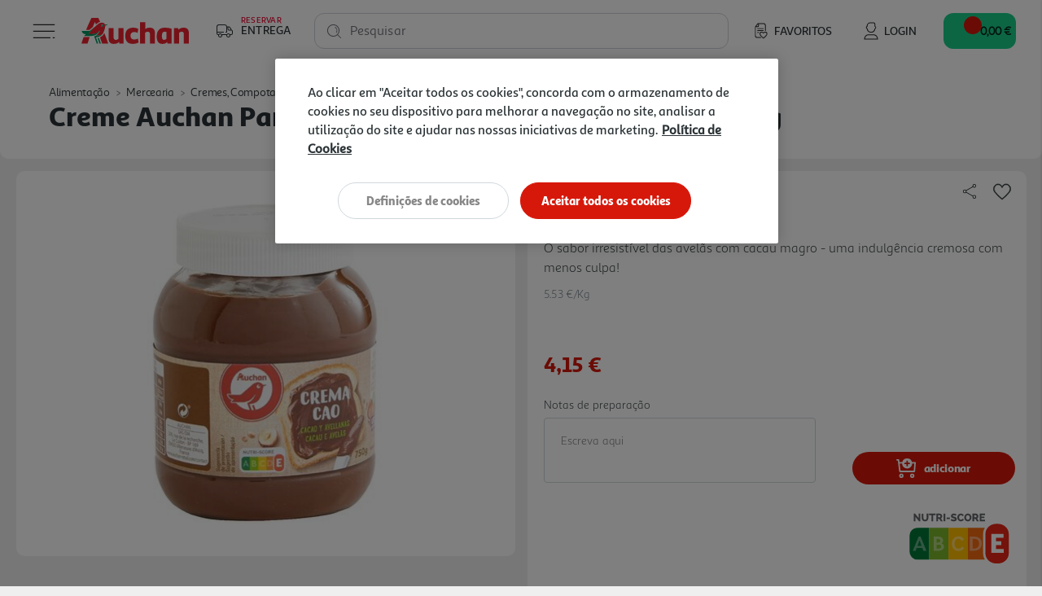

--- FILE ---
content_type: image/svg+xml
request_url: https://www.auchan.pt/on/demandware.static/-/Sites-auchan-pt-master-catalog/default/dw5da1f1dc/images/labels/lactose.svg
body_size: 313
content:
<svg xmlns="http://www.w3.org/2000/svg" width="30" height="30" viewBox="0 0 30 30"><circle cx="15" cy="15" r="15" fill="#ac8375"/><path d="M10631.006,752.273a2.226,2.226,0,0,1-2.221-2.218v-4.083l-4.836,2.934a.664.664,0,0,1-.329.088.611.611,0,0,1-.529-.3.617.617,0,0,1,.209-.85l5.485-3.326v-7.287a2.208,2.208,0,0,1,.62-1.539l2.56-3.466v-1.291a1.517,1.517,0,0,1,.54-2.937h4.767a1.517,1.517,0,0,1,.537,2.937v1.291l2.53,3.428a2.221,2.221,0,0,1,.657,1.46l4.85-2.94a.618.618,0,0,1,.639,1.058l-5.485,3.328v11.483a2.216,2.216,0,0,1-2.21,2.228Zm-.98-2.228a.983.983,0,0,0,.98.981h7.783a.983.983,0,0,0,.98-.981V739.308l-9.744,5.912Zm2.207-20.516a.27.27,0,0,0,.272.27h.077a.622.622,0,0,1,.62.62v2.007a.629.629,0,0,1-.12.371l-2.707,3.666a.169.169,0,0,1-.069.08.179.179,0,0,1-.04.032.942.942,0,0,0-.24.649v6.544l9.744-5.908v-.627a.975.975,0,0,0-.31-.708c-.032-.029-.051-.051-.08-.08l-2.688-3.647a.6.6,0,0,1-.12-.449v-1.929a.622.622,0,0,1,.62-.62h.08a.27.27,0,0,0,0-.54h-4.767A.27.27,0,0,0,10632.232,729.529Z" transform="translate(-10619.88 -725.982)" fill="#fff"/><path d="M11.76,14.45a.623.623,0,0,1-.62-.62V11.36a1.653,1.653,0,0,1,.47-1.15l1.44-1.94a.622.622,0,0,1,1,.74l-1.42,1.92a1.538,1.538,0,0,1-.12.13.41.41,0,0,0-.13.3v2.47a.617.617,0,0,1-.62.62" transform="translate(0.002 0.01)" fill="#fff"/></svg>

--- FILE ---
content_type: application/javascript;charset=utf-8
request_url: https://api.bazaarvoice.com/data/batch.json?passkey=caf44k6A6rtNRwWvkyCgg2iGe61fClOBisLhokVD6h6WA&apiversion=5.5&displaycode=25015-pt_pt&resource.q0=products&filter.q0=id%3Aeq%3A3352973&stats.q0=reviews&filteredstats.q0=reviews&filter_reviews.q0=contentlocale%3Aeq%3Aen*%2Cfr*%2Cpt*%2Ces*%2Cpt_PT&filter_reviewcomments.q0=contentlocale%3Aeq%3Aen*%2Cfr*%2Cpt*%2Ces*%2Cpt_PT&resource.q1=reviews&filter.q1=isratingsonly%3Aeq%3Afalse&filter.q1=productid%3Aeq%3A3352973&filter.q1=contentlocale%3Aeq%3Aen*%2Cfr*%2Cpt*%2Ces*%2Cpt_PT&sort.q1=relevancy%3Aa1&stats.q1=reviews&filteredstats.q1=reviews&include.q1=authors%2Cproducts%2Ccomments&filter_reviews.q1=contentlocale%3Aeq%3Aen*%2Cfr*%2Cpt*%2Ces*%2Cpt_PT&filter_reviewcomments.q1=contentlocale%3Aeq%3Aen*%2Cfr*%2Cpt*%2Ces*%2Cpt_PT&filter_comments.q1=contentlocale%3Aeq%3Aen*%2Cfr*%2Cpt*%2Ces*%2Cpt_PT&limit.q1=8&offset.q1=0&limit_comments.q1=3&callback=BV._internal.dataHandler0
body_size: 1659
content:
BV._internal.dataHandler0({"Errors":[],"BatchedResultsOrder":["q1","q0"],"HasErrors":false,"TotalRequests":2,"BatchedResults":{"q1":{"Id":"q1","Limit":8,"Offset":0,"TotalResults":1,"Locale":"pt_PT","Results":[{"Id":"1208299089","CID":"e91bdf2a-3733-5d7f-8d80-b3b957ebda7f","SourceClient":"auchan-pt","LastModeratedTime":"2025-12-09T19:17:11.000+00:00","LastModificationTime":"2025-12-09T19:17:11.000+00:00","ProductId":"3352973","OriginalProductName":"CREME AUCHAN PARA BARRAR DE CACAU MAGRO E AVEL\u00C3S 750G","CampaignId":"BV_PIE_MPR","AuthorId":"0011n00002PsPJGAA3","ContentLocale":"pt_PT","IsFeatured":false,"TotalInappropriateFeedbackCount":0,"TotalClientResponseCount":0,"TotalCommentCount":0,"Rating":5,"SecondaryRatingsOrder":["Quality","Value"],"IsRatingsOnly":false,"IsRecommended":true,"TotalFeedbackCount":0,"TotalNegativeFeedbackCount":0,"TotalPositiveFeedbackCount":0,"ModerationStatus":"APPROVED","SubmissionId":"r225015-pt_17653037pBsC5WdMau","SubmissionTime":"2025-12-09T18:08:39.000+00:00","ReviewText":"Excelente sabor e qualidade! Recomendo a quem \u00E9 f\u00E3 deste tipo de produto","Title":"Excelente!","UserNickname":"Deijoe","SecondaryRatings":{"Quality":{"Value":5,"Id":"Quality","ValueRange":5,"MaxLabel":null,"ValueLabel":null,"DisplayType":"NORMAL","Label":null,"MinLabel":null},"Value":{"Value":5,"Id":"Value","ValueRange":5,"MaxLabel":null,"ValueLabel":null,"DisplayType":"NORMAL","Label":null,"MinLabel":null}},"IsSyndicated":false,"RatingRange":5,"Helpfulness":null,"Badges":{},"ProductRecommendationIds":[],"ContextDataValues":{},"UserLocation":null,"Photos":[],"ClientResponses":[],"InappropriateFeedbackList":[],"Pros":null,"Videos":[],"CommentIds":[],"BadgesOrder":[],"ContextDataValuesOrder":[],"TagDimensionsOrder":[],"AdditionalFieldsOrder":[],"Cons":null,"TagDimensions":{},"AdditionalFields":{}}],"Includes":{"Products":{"3352973":{"FamilyIds":["cremes de barrar"],"EANs":["3245677722337"],"Description":"CREME AUCHN CACAU750","AttributesOrder":["AVAILABILITY","BV_FE_FAMILY","GTIN14"],"Attributes":{"AVAILABILITY":{"Id":"AVAILABILITY","Values":[{"Value":"True","Locale":null}]},"BV_FE_FAMILY":{"Id":"BV_FE_FAMILY","Values":[{"Value":"cremes de barrar","Locale":null}]},"GTIN14":{"Id":"GTIN14","Values":[{"Value":"03245677722337","Locale":null}]}},"Name":"CREME AUCHAN PARA BARRAR DE CACAU MAGRO E AVEL\u00C3S 750G","ImageUrl":"https://www.auchan.pt/on/demandware.static/-/Sites-auchan-pt-master-catalog/default/dwabd3c868/images/hi-res/003352973.jpg","Id":"3352973","CategoryId":"945w6yb3h6rraa3l1ugrwem2c","BrandExternalId":"AUCHAN","Brand":{"Id":"AUCHAN","Name":"AUCHAN"},"Active":true,"ProductPageUrl":"https://www.auchan.pt/s/AuchanPT/pt/alimentacao/mercearia/cremes-compotas-e-mel/cremes-de-barrar/creme-auchan-para-barrar-de-cacau-magro-e-avelas-750g/3352973.html","Disabled":false,"StoryIds":[],"ModelNumbers":[],"ISBNs":[],"QuestionIds":[],"UPCs":[],"ReviewIds":[],"ManufacturerPartNumbers":[],"ReviewStatistics":{"RatingsOnlyReviewCount":16,"RatingDistribution":[{"RatingValue":5,"Count":15},{"RatingValue":4,"Count":2}],"SecondaryRatingsAveragesOrder":["Quality","Value"],"SecondaryRatingsAverages":{"Quality":{"Id":"Quality","AverageRating":5.0,"DisplayType":"NORMAL","MaxLabel":null,"MinLabel":null,"ValueRange":5},"Value":{"Id":"Value","AverageRating":5.0,"DisplayType":"NORMAL","MaxLabel":null,"MinLabel":null,"ValueRange":5}},"NotHelpfulVoteCount":0,"FeaturedReviewCount":0,"FirstSubmissionTime":"2023-11-28T21:00:57.000+00:00","LastSubmissionTime":"2025-12-09T18:08:39.000+00:00","AverageOverallRating":4.882352941176471,"HelpfulVoteCount":0,"RecommendedCount":1,"TotalReviewCount":17,"NotRecommendedCount":0,"ContextDataDistribution":{},"ContextDataDistributionOrder":[],"TagDistribution":{},"OverallRatingRange":5,"TagDistributionOrder":[],"IntelligentTrustMarkDisplayEligible":true},"TotalReviewCount":17,"FilteredReviewStatistics":{"RatingsOnlyReviewCount":0,"RatingDistribution":[{"RatingValue":5,"Count":1}],"SecondaryRatingsAveragesOrder":["Quality","Value"],"SecondaryRatingsAverages":{"Quality":{"Id":"Quality","AverageRating":5.0,"DisplayType":"NORMAL","MaxLabel":null,"MinLabel":null,"ValueRange":5},"Value":{"Id":"Value","AverageRating":5.0,"DisplayType":"NORMAL","MaxLabel":null,"MinLabel":null,"ValueRange":5}},"NotHelpfulVoteCount":0,"FeaturedReviewCount":0,"FirstSubmissionTime":"2025-12-09T18:08:39.000+00:00","LastSubmissionTime":"2025-12-09T18:08:39.000+00:00","AverageOverallRating":5.0,"HelpfulVoteCount":0,"RecommendedCount":1,"TotalReviewCount":1,"NotRecommendedCount":0,"ContextDataDistribution":{},"ContextDataDistributionOrder":[],"TagDistribution":{},"OverallRatingRange":5,"TagDistributionOrder":[]}}},"ProductsOrder":["3352973"],"Authors":{"0011n00002PsPJGAA3":{"Id":"0011n00002PsPJGAA3","ContributorRank":"TOP_500","UserNickname":"Deijoe","LastModeratedTime":"2024-12-10T14:01:37.000+00:00","ModerationStatus":"APPROVED","SubmissionTime":"2024-12-10T12:42:33.000+00:00","ThirdPartyIds":[],"Location":null,"ContextDataValuesOrder":[],"ProductRecommendationIds":[],"Videos":[],"SecondaryRatings":{},"BadgesOrder":[],"SubmissionId":null,"Avatar":{},"ReviewIds":[],"Photos":[],"AnswerIds":[],"ContextDataValues":{},"AdditionalFields":{},"Badges":{},"StoryIds":[],"SecondaryRatingsOrder":[],"CommentIds":[],"AdditionalFieldsOrder":[],"QuestionIds":[],"ReviewStatistics":{"FeaturedReviewCount":0,"NotRecommendedCount":0,"FirstSubmissionTime":"2024-12-10T12:43:09.000+00:00","LastSubmissionTime":"2025-12-09T18:09:47.000+00:00","NotHelpfulVoteCount":0,"RatingDistribution":[{"RatingValue":5,"Count":7},{"RatingValue":4,"Count":2}],"RatingsOnlyReviewCount":1,"TotalReviewCount":9,"HelpfulVoteCount":0,"AverageOverallRating":4.777777777777778,"RecommendedCount":7,"ContextDataDistribution":{},"ContextDataDistributionOrder":[],"TagDistribution":{},"SecondaryRatingsAverages":{},"SecondaryRatingsAveragesOrder":[],"OverallRatingRange":5,"TagDistributionOrder":[]},"TotalReviewCount":9,"FilteredReviewStatistics":{"FeaturedReviewCount":0,"NotRecommendedCount":0,"FirstSubmissionTime":"2025-12-09T18:08:39.000+00:00","LastSubmissionTime":"2025-12-09T18:08:39.000+00:00","NotHelpfulVoteCount":0,"RatingDistribution":[{"RatingValue":5,"Count":1}],"RatingsOnlyReviewCount":0,"TotalReviewCount":1,"HelpfulVoteCount":0,"AverageOverallRating":5.0,"RecommendedCount":1,"ContextDataDistribution":{},"ContextDataDistributionOrder":[],"TagDistribution":{},"SecondaryRatingsAverages":{},"SecondaryRatingsAveragesOrder":[],"OverallRatingRange":5,"TagDistributionOrder":[]}}},"AuthorsOrder":["0011n00002PsPJGAA3"]},"HasErrors":false,"Errors":[]},"q0":{"Id":"q0","Limit":10,"Offset":0,"TotalResults":1,"Locale":"pt_PT","Results":[{"FamilyIds":["cremes de barrar"],"EANs":["3245677722337"],"Description":"CREME AUCHN CACAU750","AttributesOrder":["AVAILABILITY","BV_FE_FAMILY","GTIN14"],"Attributes":{"AVAILABILITY":{"Id":"AVAILABILITY","Values":[{"Value":"True","Locale":null}]},"BV_FE_FAMILY":{"Id":"BV_FE_FAMILY","Values":[{"Value":"cremes de barrar","Locale":null}]},"GTIN14":{"Id":"GTIN14","Values":[{"Value":"03245677722337","Locale":null}]}},"Name":"CREME AUCHAN PARA BARRAR DE CACAU MAGRO E AVEL\u00C3S 750G","ImageUrl":"https://www.auchan.pt/on/demandware.static/-/Sites-auchan-pt-master-catalog/default/dwabd3c868/images/hi-res/003352973.jpg","Id":"3352973","CategoryId":"945w6yb3h6rraa3l1ugrwem2c","BrandExternalId":"AUCHAN","Brand":{"Id":"AUCHAN","Name":"AUCHAN"},"Active":true,"ProductPageUrl":"https://www.auchan.pt/s/AuchanPT/pt/alimentacao/mercearia/cremes-compotas-e-mel/cremes-de-barrar/creme-auchan-para-barrar-de-cacau-magro-e-avelas-750g/3352973.html","Disabled":false,"StoryIds":[],"ModelNumbers":[],"ISBNs":[],"QuestionIds":[],"UPCs":[],"ReviewIds":[],"ManufacturerPartNumbers":[],"ReviewStatistics":{"RatingsOnlyReviewCount":16,"RatingDistribution":[{"RatingValue":5,"Count":15},{"RatingValue":4,"Count":2}],"SecondaryRatingsAveragesOrder":["Quality","Value"],"SecondaryRatingsAverages":{"Quality":{"Id":"Quality","AverageRating":5.0,"DisplayType":"NORMAL","MaxLabel":null,"MinLabel":null,"ValueRange":5},"Value":{"Id":"Value","AverageRating":5.0,"DisplayType":"NORMAL","MaxLabel":null,"MinLabel":null,"ValueRange":5}},"NotHelpfulVoteCount":0,"FeaturedReviewCount":0,"FirstSubmissionTime":"2023-11-28T21:00:57.000+00:00","LastSubmissionTime":"2025-12-09T18:08:39.000+00:00","AverageOverallRating":4.882352941176471,"HelpfulVoteCount":0,"RecommendedCount":1,"TotalReviewCount":17,"NotRecommendedCount":0,"ContextDataDistribution":{},"ContextDataDistributionOrder":[],"TagDistribution":{},"OverallRatingRange":5,"TagDistributionOrder":[],"IntelligentTrustMarkDisplayEligible":true},"TotalReviewCount":17,"FilteredReviewStatistics":{"RatingsOnlyReviewCount":16,"RatingDistribution":[{"RatingValue":5,"Count":15},{"RatingValue":4,"Count":2}],"SecondaryRatingsAveragesOrder":["Quality","Value"],"SecondaryRatingsAverages":{"Quality":{"Id":"Quality","AverageRating":5.0,"DisplayType":"NORMAL","MaxLabel":null,"MinLabel":null,"ValueRange":5},"Value":{"Id":"Value","AverageRating":5.0,"DisplayType":"NORMAL","MaxLabel":null,"MinLabel":null,"ValueRange":5}},"NotHelpfulVoteCount":0,"FeaturedReviewCount":0,"FirstSubmissionTime":"2023-11-28T21:00:57.000+00:00","LastSubmissionTime":"2025-12-09T18:08:39.000+00:00","AverageOverallRating":4.882352941176471,"HelpfulVoteCount":0,"RecommendedCount":1,"TotalReviewCount":17,"NotRecommendedCount":0,"ContextDataDistribution":{},"ContextDataDistributionOrder":[],"TagDistribution":{},"OverallRatingRange":5,"TagDistributionOrder":[]}}],"Includes":{},"HasErrors":false,"Errors":[]}},"SuccessfulRequests":2,"FailedRequests":0})

--- FILE ---
content_type: text/javascript; charset=utf-8
request_url: https://e.cquotient.com/recs/bfrc-AuchanPT/product-to-product-three?callback=CQuotient._callback0&_=1769443130141&_device=mac&userId=&cookieId=&emailId=&anchors=id%3A%3A3352973%7C%7Csku%3A%3A%7C%7Ctype%3A%3A%7C%7Calt_id%3A%3A&slotId=product-recommendations-product-details&slotConfigId=SBE%20MNSRM&slotConfigTemplate=slots%2Frecommendation%2Frecommendations.isml&ccver=1.03&realm=BFRC&siteId=AuchanPT&instanceType=prd&v=v3.1.3&json=%7B%22userId%22%3A%22%22%2C%22cookieId%22%3A%22%22%2C%22emailId%22%3A%22%22%2C%22anchors%22%3A%5B%7B%22id%22%3A%223352973%22%2C%22sku%22%3A%22%22%2C%22type%22%3A%22%22%2C%22alt_id%22%3A%22%22%7D%5D%2C%22slotId%22%3A%22product-recommendations-product-details%22%2C%22slotConfigId%22%3A%22SBE%20MNSRM%22%2C%22slotConfigTemplate%22%3A%22slots%2Frecommendation%2Frecommendations.isml%22%2C%22ccver%22%3A%221.03%22%2C%22realm%22%3A%22BFRC%22%2C%22siteId%22%3A%22AuchanPT%22%2C%22instanceType%22%3A%22prd%22%2C%22v%22%3A%22v3.1.3%22%7D
body_size: 783
content:
/**/ typeof CQuotient._callback0 === 'function' && CQuotient._callback0({"product-to-product-three":{"displayMessage":"product-to-product-three","recs":[{"id":"3052302","product_name":"DONATIVO AMI 1 EURO","image_url":"https://auchan.pt/dw/image/v2/BFRC_PRD/on/demandware.static/-/Sites-auchan-pt-master-catalog/default/dw279b34eb/images/hi-res/003052302.jpg","product_url":"https://auchan.pt/s/AuchanPT/pt/regresso-as-aulas/campanha-solidaria-ami/donativo-ami-1-euro/3052302.html"},{"id":"3052297","product_name":"DONATIVO AMI 5 EUROS","image_url":"https://auchan.pt/dw/image/v2/BFRC_PRD/on/demandware.static/-/Sites-auchan-pt-master-catalog/default/dw387c2d98/images/hi-res/003052297.jpg","product_url":"https://auchan.pt/s/AuchanPT/pt/regresso-as-aulas/campanha-solidaria-ami/donativo-ami-5-euros/3052297.html"},{"id":"3352931","product_name":"CREME AUCHAN PARA BARRAR CACAU E AVELÃS 200G","image_url":"https://auchan.pt/dw/image/v2/BFRC_PRD/on/demandware.static/-/Sites-auchan-pt-master-catalog/default/dwe384c308/images/hi-res/003352931.jpg","product_url":"https://auchan.pt/s/AuchanPT/pt/alimentacao/mercearia/cremes-compotas-e-mel/cremes-de-barrar/creme-auchan-para-barrar-cacau-e-avelas-200g/3352931.html"},{"id":"3352932","product_name":"CREME AUCHAN PARA BARRAR DE CACAU MAGRO E AVELÃS 400G","image_url":"https://auchan.pt/dw/image/v2/BFRC_PRD/on/demandware.static/-/Sites-auchan-pt-master-catalog/default/dw49dc5bd6/images/hi-res/003352932.jpg","product_url":"https://auchan.pt/s/AuchanPT/pt/alimentacao/mercearia/cremes-compotas-e-mel/cremes-de-barrar/creme-auchan-para-barrar-de-cacau-magro-e-avelas-400g/3352932.html"},{"id":"995889","product_name":"CREME POLEGAR PARA BARRAR CACAU COM AVELÃS 750G","image_url":"https://auchan.pt/dw/image/v2/BFRC_PRD/on/demandware.static/-/Sites-auchan-pt-master-catalog/default/dwba1a4d03/images/hi-res/000995889.jpg","product_url":"https://auchan.pt/s/AuchanPT/pt/alimentacao/mercearia/cremes-compotas-e-mel/cremes-de-barrar/creme-polegar-para-barrar-cacau-com-avelas-750g/995889.html"},{"id":"3287329","product_name":"CREME NUTELLA BARRAR 350G","image_url":"https://auchan.pt/dw/image/v2/BFRC_PRD/on/demandware.static/-/Sites-auchan-pt-master-catalog/default/dw1f2ccc65/images/hi-res/003287329.jpg","product_url":"https://auchan.pt/s/AuchanPT/pt/alimentacao/mercearia/cremes-compotas-e-mel/cremes-de-barrar/creme-nutella-barrar-350g/3287329.html"},{"id":"3910413","product_name":"CREME DE BARRAR CHOCOLATE NUTELLA PLANT BASED 350G","image_url":"https://auchan.pt/dw/image/v2/BFRC_PRD/on/demandware.static/-/Sites-auchan-pt-master-catalog/default/dw7b724897/images/hi-res/003910413.jpg","product_url":"https://auchan.pt/s/AuchanPT/pt/alimentacao/mercearia/cremes-compotas-e-mel/cremes-de-barrar/creme-de-barrar-chocolate-nutella-plant-based-350g/3910413.html"},{"id":"3287326","product_name":"CREME NUTELLA BARRAR 600G","image_url":"https://auchan.pt/dw/image/v2/BFRC_PRD/on/demandware.static/-/Sites-auchan-pt-master-catalog/default/dw33ea46ba/images/hi-res/003287326_7df29a34-bf03-49cb-8aeb-3620997b0292.jpg","product_url":"https://auchan.pt/s/AuchanPT/pt/alimentacao/mercearia/cremes-compotas-e-mel/cremes-de-barrar/creme-nutella-barrar-600g/3287326.html"},{"id":"3809143","product_name":"CREME DE BARRAR NUTELLA 1 KG","image_url":"https://auchan.pt/dw/image/v2/BFRC_PRD/on/demandware.static/-/Sites-auchan-pt-master-catalog/default/dw6c3959da/images/hi-res/003809143_bbd872f9-e13c-414d-b192-ed7e6372ebf8.jpg","product_url":"https://auchan.pt/s/AuchanPT/pt/alimentacao/mercearia/cremes-compotas-e-mel/cremes-de-barrar/creme-de-barrar-nutella-1-kg/3809143.html"},{"id":"244400","product_name":"CREME NUTELLA DE BARRAR 200G","image_url":"https://auchan.pt/dw/image/v2/BFRC_PRD/on/demandware.static/-/Sites-auchan-pt-master-catalog/default/dwb22ebacb/images/hi-res/000244400.jpg","product_url":"https://auchan.pt/s/AuchanPT/pt/alimentacao/mercearia/cremes-compotas-e-mel/cremes-de-barrar/creme-nutella-de-barrar-200g/244400.html"}],"recoUUID":"3c73da5c-d959-4826-8c37-31c8eacea84f"}});

--- FILE ---
content_type: image/svg+xml
request_url: https://www.auchan.pt/on/demandware.static/-/Sites-auchan-pt-master-catalog/default/dw60fc1242/images/labels/nutriscore/nutriscore_e.svg
body_size: 2408
content:
<svg xmlns="http://www.w3.org/2000/svg" xmlns:xlink="http://www.w3.org/1999/xlink" width="79.085" height="42.984" viewBox="0 0 79.085 42.984"><defs><style>.a{fill:none;}.b{fill:#fff;}.c{fill:#007939;}.d{fill:#636568;}.e{fill:#7db72c;}.f{fill:#ffbe00;}.g{fill:#f36a10;}.h{opacity:0.4;}.i{clip-path:url(#a);}.j{clip-path:url(#b);}.k{clip-path:url(#c);}.l{clip-path:url(#d);}.m{fill:#e82717;}</style><clipPath id="a"><rect class="a" width="11.027" height="12.539" transform="translate(570.443 291.789)"/></clipPath><clipPath id="b"><rect class="a" width="12.141" height="12.539" transform="translate(527.883 291.789)"/></clipPath><clipPath id="c"><rect class="a" width="9.583" height="12.539" transform="translate(543.512 291.789)"/></clipPath><clipPath id="d"><rect class="a" width="11.266" height="12.845" transform="translate(556.98 291.635)"/></clipPath></defs><path class="b" d="M602.285,280.626a9.073,9.073,0,0,0-9.062-9.064h-60.96a9.074,9.074,0,0,0-9.063,9.064v23.4a9.073,9.073,0,0,0,9.063,9.064h53.705a10.449,10.449,0,0,0,5.348,1.457h1.031c5.478,0,9.935-4.121,9.935-9.188V304.1l0-.079Z" transform="translate(-523.2 -271.562)"/><path class="c" d="M532.263,309.86h8.681V286.216h-8.681a5.835,5.835,0,0,0-5.835,5.836v11.973a5.834,5.834,0,0,0,5.835,5.835" transform="translate(-523.2 -271.562)"/><path class="d" d="M530.864,278.108v3.225h-1.3v-5.64h1.016l2.629,3.312v-3.312h1.3v5.64h-1.049Z" transform="translate(-523.2 -271.562)"/><path class="d" d="M538,280.221a1.061,1.061,0,0,0,.564-.14,1.1,1.1,0,0,0,.373-.369,1.562,1.562,0,0,0,.2-.528,3.059,3.059,0,0,0,.059-.607v-2.883h1.3v2.883a3.931,3.931,0,0,1-.147,1.1,2.532,2.532,0,0,1-.453.89,2.112,2.112,0,0,1-.778.6,3,3,0,0,1-2.276-.011,2.134,2.134,0,0,1-.774-.616,2.534,2.534,0,0,1-.437-.893,4,4,0,0,1-.139-1.064v-2.883h1.3v2.883a2.879,2.879,0,0,0,.064.619,1.65,1.65,0,0,0,.206.525,1.08,1.08,0,0,0,.369.364,1.068,1.068,0,0,0,.56.136" transform="translate(-523.2 -271.562)"/><path class="d" d="M545.8,276.837h-1.715v4.5h-1.3v-4.5h-1.724v-1.144H545.8Z" transform="translate(-523.2 -271.562)"/><path class="d" d="M547.75,278.378h1.191a.488.488,0,0,0,.4-.218.9.9,0,0,0,.167-.56.789.789,0,0,0-.191-.556.558.558,0,0,0-.413-.207H547.75Zm-1.3,2.955v-5.639h2.542a1.638,1.638,0,0,1,.734.167,1.949,1.949,0,0,1,.584.437,2.051,2.051,0,0,1,.385.612,1.806,1.806,0,0,1,.139.69,1.946,1.946,0,0,1-.064.5,1.985,1.985,0,0,1-.182.458,1.792,1.792,0,0,1-.29.385,1.753,1.753,0,0,1-.386.289l1.295,2.1h-1.469l-1.136-1.819h-.849v1.819Z" transform="translate(-523.2 -271.562)"/><rect class="d" width="1.303" height="5.639" transform="translate(28.647 4.132)"/><rect class="d" width="2.447" height="1.144" transform="translate(30.919 7.015)"/><path class="d" d="M560.917,277.346l-.175-.119a3.224,3.224,0,0,0-.357-.183,3.71,3.71,0,0,0-.469-.167,1.886,1.886,0,0,0-.508-.071.916.916,0,0,0-.512.12.391.391,0,0,0-.179.349l.08.238a.7.7,0,0,0,.226.171,2.058,2.058,0,0,0,.365.139c.146.043.314.089.505.143a6.365,6.365,0,0,1,.73.242,2.051,2.051,0,0,1,.556.325,1.321,1.321,0,0,1,.354.473,1.64,1.64,0,0,1,.123.668,1.669,1.669,0,0,1-.179.8,1.492,1.492,0,0,1-.472.532,2.012,2.012,0,0,1-.68.3,3.462,3.462,0,0,1-.79.091,4.409,4.409,0,0,1-.631-.048,4.688,4.688,0,0,1-.632-.139,5.1,5.1,0,0,1-.6-.219,3.192,3.192,0,0,1-.54-.293l.572-1.136a1.562,1.562,0,0,0,.214.151,3.073,3.073,0,0,0,.429.222,4.175,4.175,0,0,0,.572.2,2.425,2.425,0,0,0,.643.087q.691,0,.691-.42a.358.358,0,0,0-.1-.263.989.989,0,0,0-.286-.186,3.176,3.176,0,0,0-.429-.155l-.54-.159a4.793,4.793,0,0,1-.675-.258,1.853,1.853,0,0,1-.477-.322,1.148,1.148,0,0,1-.282-.421,1.544,1.544,0,0,1-.091-.555,1.775,1.775,0,0,1,.167-.787,1.7,1.7,0,0,1,.452-.576,1.988,1.988,0,0,1,.664-.354,2.674,2.674,0,0,1,.8-.118,3.068,3.068,0,0,1,.587.055,4.061,4.061,0,0,1,.545.143,4.683,4.683,0,0,1,.488.2c.154.075.291.149.413.223Z" transform="translate(-523.2 -271.562)"/><path class="d" d="M562.093,278.466a2.951,2.951,0,0,1,.183-1.013,2.817,2.817,0,0,1,.531-.9,2.726,2.726,0,0,1,.854-.644,2.6,2.6,0,0,1,1.149-.245,2.464,2.464,0,0,1,1.31.341,2.152,2.152,0,0,1,.825.889l-1,.7a1.167,1.167,0,0,0-.223-.369,1.207,1.207,0,0,0-.293-.238,1.125,1.125,0,0,0-.33-.128,1.644,1.644,0,0,0-.321-.036,1.155,1.155,0,0,0-.6.151,1.355,1.355,0,0,0-.421.39,1.683,1.683,0,0,0-.25.54,2.224,2.224,0,0,0-.084.611,2.067,2.067,0,0,0,.1.643,1.844,1.844,0,0,0,.279.549,1.339,1.339,0,0,0,.432.376,1.149,1.149,0,0,0,.563.14,1.3,1.3,0,0,0,.33-.045,1.271,1.271,0,0,0,.331-.134,1.106,1.106,0,0,0,.286-.238,1.211,1.211,0,0,0,.206-.361l1.071.627a1.728,1.728,0,0,1-.368.556,2.364,2.364,0,0,1-.552.413,2.852,2.852,0,0,1-.656.254,2.773,2.773,0,0,1-.679.087,2.323,2.323,0,0,1-1.076-.25,2.747,2.747,0,0,1-.841-.663,3.108,3.108,0,0,1-.552-.938,2.965,2.965,0,0,1-.2-1.063" transform="translate(-523.2 -271.562)"/><path class="d" d="M568.629,278.522a2.224,2.224,0,0,0,.091.631,1.781,1.781,0,0,0,.263.543,1.267,1.267,0,0,0,.428.382,1.2,1.2,0,0,0,.592.143,1.143,1.143,0,0,0,.6-.151,1.4,1.4,0,0,0,.425-.393,1.743,1.743,0,0,0,.254-.548,2.38,2.38,0,0,0,.083-.623,2.185,2.185,0,0,0-.091-.631,1.715,1.715,0,0,0-.266-.54,1.314,1.314,0,0,0-.429-.374,1.275,1.275,0,0,0-1.175.007,1.345,1.345,0,0,0-.425.387,1.705,1.705,0,0,0-.259.543,2.271,2.271,0,0,0-.087.624m1.358,2.858a2.431,2.431,0,0,1-1.1-.245,2.775,2.775,0,0,1-.846-.648,2.94,2.94,0,0,1-.548-.917,2.986,2.986,0,0,1-.194-1.064,2.944,2.944,0,0,1,.766-1.982,2.725,2.725,0,0,1,.858-.627,2.492,2.492,0,0,1,1.084-.234,2.421,2.421,0,0,1,1.1.245,2.769,2.769,0,0,1,.846.651,2.935,2.935,0,0,1,.544.923,2.993,2.993,0,0,1,.19,1.047,2.966,2.966,0,0,1-.762,1.981,2.718,2.718,0,0,1-.854.632,2.469,2.469,0,0,1-1.084.238" transform="translate(-523.2 -271.562)"/><path class="d" d="M574.752,278.378h1.192a.488.488,0,0,0,.4-.218.9.9,0,0,0,.167-.56.789.789,0,0,0-.191-.556.558.558,0,0,0-.413-.207h-1.152Zm-1.3,2.955v-5.639h2.542a1.638,1.638,0,0,1,.734.167,1.933,1.933,0,0,1,.583.437,2.034,2.034,0,0,1,.386.612,1.8,1.8,0,0,1,.139.69,1.991,1.991,0,0,1-.246.962,1.792,1.792,0,0,1-.29.385,1.751,1.751,0,0,1-.386.289l1.295,2.1h-1.469l-1.136-1.819h-.85v1.819Z" transform="translate(-523.2 -271.562)"/><path class="d" d="M582.814,280.19v1.144h-3.963v-5.64h3.891v1.144h-2.589v1.1h2.224v1.056h-2.224v1.2Z" transform="translate(-523.2 -271.562)"/><rect class="e" width="14.532" height="23.644" transform="translate(17.744 14.654)"/><rect class="f" width="14.533" height="23.644" transform="translate(32.276 14.654)"/><path class="g" d="M581.382,290.719a8.6,8.6,0,0,1,1.284-4.5H570.009V309.86h12.657a8.584,8.584,0,0,1-1.284-4.5Z" transform="translate(-523.2 -271.562)"/><g class="h" transform="translate(-523.2 -271.562)"><g class="i"><path class="b" d="M574.637,292.789h-3.2v10.539h2.972c3.768,0,6.056-2.246,6.056-5.27,0-3.3-2.129-5.269-5.833-5.269m-1.16,8.949v-7.332h1.144c2.527,0,3.751,1.345,3.751,3.652,0,2.107-1.319,3.68-4.006,3.68Z"/></g></g><g class="h" transform="translate(-523.2 -271.562)"><g class="j"><path class="b" d="M534.669,292.789h-1.414l-4.372,10.539h2.05l.764-2.017h4.338l.748,2.017h2.241Zm-2.368,6.934,1.6-4.2,1.542,4.2Z"/></g></g><g class="h" transform="translate(-523.2 -271.562)"><g class="k"><path class="b" d="M547.405,292.789h-2.893v10.539h3.259c3.068,0,4.324-1.238,4.324-3.133a2.447,2.447,0,0,0-1.765-2.336,2.8,2.8,0,0,0,1.16-2.245c0-1.559-1.1-2.825-4.085-2.825m-.858,4.505v-2.918h.6c1.606,0,2.257.474,2.257,1.42,0,.871-.62,1.467-1.923,1.483Zm0,4.444V298.76h1c1.86.016,2.465.565,2.465,1.435,0,1.085-.795,1.543-2.337,1.543Z"/></g></g><g class="h" transform="translate(-523.2 -271.562)"><g class="l"><path class="b" d="M562.986,292.635c-2.829,0-5.006,2.107-5.006,5.406,0,3.315,2,5.439,5.038,5.439a4.578,4.578,0,0,0,4.228-2.215l-1.526-1.115a2.96,2.96,0,0,1-2.622,1.574c-1.939,0-3.02-1.345-3.02-3.7,0-2.2,1.113-3.636,2.829-3.636a2.4,2.4,0,0,1,2.352,1.527l1.94-.718a4.074,4.074,0,0,0-4.213-2.566"/></g></g><path class="m" d="M592.347,312.815h-1.031c-4.53,0-8.2-3.339-8.2-7.457v-14.64c0-4.117,3.673-7.456,8.2-7.456h1.031c4.53,0,8.2,3.339,8.2,7.456v14.64c0,4.118-3.672,7.457-8.2,7.457" transform="translate(-523.2 -271.562)"/><path class="b" d="M587.512,304.908V290.856h9.143v2.872h-5.58v2.464h3.849v2.891h-3.849v2.953h5.7v2.872Z" transform="translate(-523.2 -271.562)"/></svg>